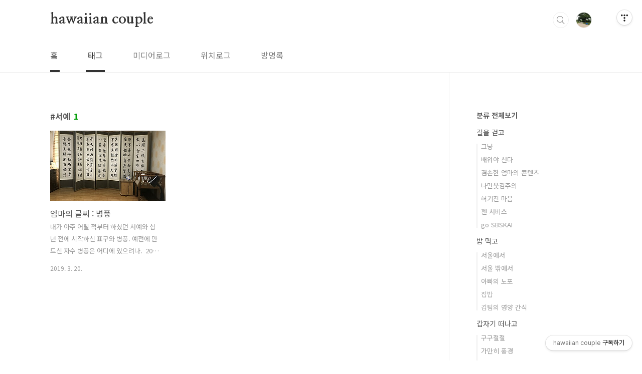

--- FILE ---
content_type: text/html;charset=UTF-8
request_url: https://hawaiiancouple.tistory.com/tag/%EC%84%9C%EC%98%88
body_size: 31516
content:
<!doctype html>
<html lang="ko">
                                                                                <head>
                <script type="text/javascript">if (!window.T) { window.T = {} }
window.T.config = {"TOP_SSL_URL":"https://www.tistory.com","PREVIEW":false,"ROLE":"guest","PREV_PAGE":"","NEXT_PAGE":"","BLOG":{"id":837394,"name":"hawaiiancouple","title":"hawaiian couple","isDormancy":false,"nickName":"하와이안걸","status":"open","profileStatus":"normal"},"NEED_COMMENT_LOGIN":false,"COMMENT_LOGIN_CONFIRM_MESSAGE":"","LOGIN_URL":"https://www.tistory.com/auth/login/?redirectUrl=https://hawaiiancouple.tistory.com/tag/%25EC%2584%259C%25EC%2598%2588","DEFAULT_URL":"https://hawaiiancouple.com","USER":{"name":null,"homepage":null,"id":0,"profileImage":null},"SUBSCRIPTION":{"status":"none","isConnected":false,"isPending":false,"isWait":false,"isProcessing":false,"isNone":true},"IS_LOGIN":false,"HAS_BLOG":false,"IS_SUPPORT":false,"IS_SCRAPABLE":false,"TOP_URL":"http://www.tistory.com","JOIN_URL":"https://www.tistory.com/member/join","PHASE":"prod","ROLE_GROUP":"visitor"};
window.T.entryInfo = null;
window.appInfo = {"domain":"tistory.com","topUrl":"https://www.tistory.com","loginUrl":"https://www.tistory.com/auth/login","logoutUrl":"https://www.tistory.com/auth/logout"};
window.initData = {};

window.TistoryBlog = {
    basePath: "",
    url: "https://hawaiiancouple.com",
    tistoryUrl: "https://hawaiiancouple.tistory.com",
    manageUrl: "https://hawaiiancouple.tistory.com/manage",
    token: "V7FL+jxXp31Vlf8IuuHcPTiTfiis7rGxraGYhu4HQxVLS0mcGOcZyIBwT8o6qhEI"
};
var servicePath = "";
var blogURL = "";</script>

                
                
                
                        <!-- BusinessLicenseInfo - START -->
        
            <link href="https://tistory1.daumcdn.net/tistory_admin/userblog/userblog-0741249a6a6c269748c1bb7c166c9be2da99151d/static/plugin/BusinessLicenseInfo/style.css" rel="stylesheet" type="text/css"/>

            <script>function switchFold(entryId) {
    var businessLayer = document.getElementById("businessInfoLayer_" + entryId);

    if (businessLayer) {
        if (businessLayer.className.indexOf("unfold_license") > 0) {
            businessLayer.className = "business_license_layer";
        } else {
            businessLayer.className = "business_license_layer unfold_license";
        }
    }
}
</script>

        
        <!-- BusinessLicenseInfo - END -->
        <!-- DaumShow - START -->
        <style type="text/css">#daumSearchBox {
    height: 21px;
    background-image: url(//i1.daumcdn.net/imgsrc.search/search_all/show/tistory/plugin/bg_search2_2.gif);
    margin: 5px auto;
    padding: 0;
}

#daumSearchBox input {
    background: none;
    margin: 0;
    padding: 0;
    border: 0;
}

#daumSearchBox #daumLogo {
    width: 34px;
    height: 21px;
    float: left;
    margin-right: 5px;
    background-image: url(//i1.daumcdn.net/img-media/tistory/img/bg_search1_2_2010ci.gif);
}

#daumSearchBox #show_q {
    background-color: transparent;
    border: none;
    font: 12px Gulim, Sans-serif;
    color: #555;
    margin-top: 4px;
    margin-right: 15px;
    float: left;
}

#daumSearchBox #show_btn {
    background-image: url(//i1.daumcdn.net/imgsrc.search/search_all/show/tistory/plugin/bt_search_2.gif);
    width: 37px;
    height: 21px;
    float: left;
    margin: 0;
    cursor: pointer;
    text-indent: -1000em;
}
</style>

        <!-- DaumShow - END -->

<!-- PreventCopyContents - START -->
<meta content="no" http-equiv="imagetoolbar"/>

<!-- PreventCopyContents - END -->

<!-- System - START -->

<!-- System - END -->

        <!-- TistoryProfileLayer - START -->
        <link href="https://tistory1.daumcdn.net/tistory_admin/userblog/userblog-0741249a6a6c269748c1bb7c166c9be2da99151d/static/plugin/TistoryProfileLayer/style.css" rel="stylesheet" type="text/css"/>
<script type="text/javascript" src="https://tistory1.daumcdn.net/tistory_admin/userblog/userblog-0741249a6a6c269748c1bb7c166c9be2da99151d/static/plugin/TistoryProfileLayer/script.js"></script>

        <!-- TistoryProfileLayer - END -->

                
                <meta http-equiv="X-UA-Compatible" content="IE=Edge">
<meta name="format-detection" content="telephone=no">
<script src="//t1.daumcdn.net/tistory_admin/lib/jquery/jquery-3.5.1.min.js" integrity="sha256-9/aliU8dGd2tb6OSsuzixeV4y/faTqgFtohetphbbj0=" crossorigin="anonymous"></script>
<script type="text/javascript" src="//t1.daumcdn.net/tiara/js/v1/tiara-1.2.0.min.js"></script><meta name="referrer" content="always"/>
<meta name="google-adsense-platform-account" content="ca-host-pub-9691043933427338"/>
<meta name="google-adsense-platform-domain" content="tistory.com"/>
<meta name="google-adsense-account" content="ca-pub-5399687500224348"/>
<meta name="description" content=""/>

    <!-- BEGIN OPENGRAPH -->
    <meta property="og:type" content="website"/>
<meta property="og:url" content="https://hawaiiancouple.com"/>
<meta property="og:site_name" content="hawaiian couple"/>
<meta property="og:title" content="'서예' 태그의 글 목록"/>
<meta property="og:description" content=""/>
<meta property="og:image" content="https://img1.daumcdn.net/thumb/R800x0/?scode=mtistory2&fname=https%3A%2F%2Ftistory1.daumcdn.net%2Ftistory%2F837394%2Fattach%2F6a55b0e6b0f2482d89b3659014536d6f"/>
<meta property="og:article:author" content="'하와이안걸'"/>
    <!-- END OPENGRAPH -->

    <!-- BEGIN TWITTERCARD -->
    <meta name="twitter:card" content="summary_large_image"/>
<meta name="twitter:site" content="@TISTORY"/>
<meta name="twitter:title" content="'서예' 태그의 글 목록"/>
<meta name="twitter:description" content=""/>
<meta property="twitter:image" content="https://img1.daumcdn.net/thumb/R800x0/?scode=mtistory2&fname=https%3A%2F%2Ftistory1.daumcdn.net%2Ftistory%2F837394%2Fattach%2F6a55b0e6b0f2482d89b3659014536d6f"/>
    <!-- END TWITTERCARD -->
<script type="module" src="https://tistory1.daumcdn.net/tistory_admin/userblog/userblog-0741249a6a6c269748c1bb7c166c9be2da99151d/static/pc/dist/index.js" defer=""></script>
<script type="text/javascript" src="https://tistory1.daumcdn.net/tistory_admin/userblog/userblog-0741249a6a6c269748c1bb7c166c9be2da99151d/static/pc/dist/index-legacy.js" defer="" nomodule="true"></script>
<script type="text/javascript" src="https://tistory1.daumcdn.net/tistory_admin/userblog/userblog-0741249a6a6c269748c1bb7c166c9be2da99151d/static/pc/dist/polyfills-legacy.js" defer="" nomodule="true"></script>
<link rel="icon" sizes="any" href="https://t1.daumcdn.net/tistory_admin/favicon/tistory_favicon_32x32.ico"/>
<link rel="icon" type="image/svg+xml" href="https://t1.daumcdn.net/tistory_admin/top_v2/bi-tistory-favicon.svg"/>
<link rel="apple-touch-icon" href="https://t1.daumcdn.net/tistory_admin/top_v2/tistory-apple-touch-favicon.png"/>
<link rel="stylesheet" type="text/css" href="https://t1.daumcdn.net/tistory_admin/www/style/font.css"/>
<link rel="stylesheet" type="text/css" href="https://tistory1.daumcdn.net/tistory_admin/userblog/userblog-0741249a6a6c269748c1bb7c166c9be2da99151d/static/style/content.css"/>
<link rel="stylesheet" type="text/css" href="https://tistory1.daumcdn.net/tistory_admin/userblog/userblog-0741249a6a6c269748c1bb7c166c9be2da99151d/static/pc/dist/index.css"/>
<script type="text/javascript">(function() {
    var tjQuery = jQuery.noConflict(true);
    window.tjQuery = tjQuery;
    window.orgjQuery = window.jQuery; window.jQuery = tjQuery;
    window.jQuery = window.orgjQuery; delete window.orgjQuery;
})()</script>
<script type="text/javascript" src="https://tistory1.daumcdn.net/tistory_admin/userblog/userblog-0741249a6a6c269748c1bb7c166c9be2da99151d/static/script/base.js"></script>
<script type="text/javascript" src="//developers.kakao.com/sdk/js/kakao.min.js"></script>

                
<meta charset="UTF-8">
<meta name="viewport" content="user-scalable=no, initial-scale=1.0, maximum-scale=1.0, minimum-scale=1.0, width=device-width">
<title>'서예' 태그의 글 목록</title>
<link rel="stylesheet" href="https://tistory1.daumcdn.net/tistory/837394/skin/style.css?_version_=1637909157">
<script src="//t1.daumcdn.net/tistory_admin/lib/jquery/jquery-1.12.4.min.js"></script>
<style type="text/css">

.entry-content a, .post-header h1 em, .comments h2 .count {color:#009D06}
.comment-form .submit button:hover, .comment-form .submit button:focus {background-color:#009D06}



</style>
	<script data-ad-client="ca-pub-5399687500224348" async src="https://pagead2.googlesyndication.com/pagead/js/adsbygoogle.js"></script>

                
                
                <style type="text/css">.another_category {
    border: 1px solid #E5E5E5;
    padding: 10px 10px 5px;
    margin: 10px 0;
    clear: both;
}

.another_category h4 {
    font-size: 12px !important;
    margin: 0 !important;
    border-bottom: 1px solid #E5E5E5 !important;
    padding: 2px 0 6px !important;
}

.another_category h4 a {
    font-weight: bold !important;
}

.another_category table {
    table-layout: fixed;
    border-collapse: collapse;
    width: 100% !important;
    margin-top: 10px !important;
}

* html .another_category table {
    width: auto !important;
}

*:first-child + html .another_category table {
    width: auto !important;
}

.another_category th, .another_category td {
    padding: 0 0 4px !important;
}

.another_category th {
    text-align: left;
    font-size: 12px !important;
    font-weight: normal;
    word-break: break-all;
    overflow: hidden;
    line-height: 1.5;
}

.another_category td {
    text-align: right;
    width: 80px;
    font-size: 11px;
}

.another_category th a {
    font-weight: normal;
    text-decoration: none;
    border: none !important;
}

.another_category th a.current {
    font-weight: bold;
    text-decoration: none !important;
    border-bottom: 1px solid !important;
}

.another_category th span {
    font-weight: normal;
    text-decoration: none;
    font: 10px Tahoma, Sans-serif;
    border: none !important;
}

.another_category_color_gray, .another_category_color_gray h4 {
    border-color: #E5E5E5 !important;
}

.another_category_color_gray * {
    color: #909090 !important;
}

.another_category_color_gray th a.current {
    border-color: #909090 !important;
}

.another_category_color_gray h4, .another_category_color_gray h4 a {
    color: #737373 !important;
}

.another_category_color_red, .another_category_color_red h4 {
    border-color: #F6D4D3 !important;
}

.another_category_color_red * {
    color: #E86869 !important;
}

.another_category_color_red th a.current {
    border-color: #E86869 !important;
}

.another_category_color_red h4, .another_category_color_red h4 a {
    color: #ED0908 !important;
}

.another_category_color_green, .another_category_color_green h4 {
    border-color: #CCE7C8 !important;
}

.another_category_color_green * {
    color: #64C05B !important;
}

.another_category_color_green th a.current {
    border-color: #64C05B !important;
}

.another_category_color_green h4, .another_category_color_green h4 a {
    color: #3EA731 !important;
}

.another_category_color_blue, .another_category_color_blue h4 {
    border-color: #C8DAF2 !important;
}

.another_category_color_blue * {
    color: #477FD6 !important;
}

.another_category_color_blue th a.current {
    border-color: #477FD6 !important;
}

.another_category_color_blue h4, .another_category_color_blue h4 a {
    color: #1960CA !important;
}

.another_category_color_violet, .another_category_color_violet h4 {
    border-color: #E1CEEC !important;
}

.another_category_color_violet * {
    color: #9D64C5 !important;
}

.another_category_color_violet th a.current {
    border-color: #9D64C5 !important;
}

.another_category_color_violet h4, .another_category_color_violet h4 a {
    color: #7E2CB5 !important;
}
</style>

                
                <link rel="stylesheet" type="text/css" href="https://tistory1.daumcdn.net/tistory_admin/userblog/userblog-0741249a6a6c269748c1bb7c166c9be2da99151d/static/style/revenue.css"/>
<link rel="canonical" href="https://hawaiiancouple.com"/>

<!-- BEGIN STRUCTURED_DATA -->
<script type="application/ld+json">
    {"@context":"http://schema.org","@type":"WebSite","url":"/","potentialAction":{"@type":"SearchAction","target":"/search/{search_term_string}","query-input":"required name=search_term_string"}}
</script>
<!-- END STRUCTURED_DATA -->
<link rel="stylesheet" type="text/css" href="https://tistory1.daumcdn.net/tistory_admin/userblog/userblog-0741249a6a6c269748c1bb7c166c9be2da99151d/static/style/dialog.css"/>
<link rel="stylesheet" type="text/css" href="//t1.daumcdn.net/tistory_admin/www/style/top/font.css"/>
<link rel="stylesheet" type="text/css" href="https://tistory1.daumcdn.net/tistory_admin/userblog/userblog-0741249a6a6c269748c1bb7c166c9be2da99151d/static/style/postBtn.css"/>
<link rel="stylesheet" type="text/css" href="https://tistory1.daumcdn.net/tistory_admin/userblog/userblog-0741249a6a6c269748c1bb7c166c9be2da99151d/static/style/tistory.css"/>
<script type="text/javascript" src="https://tistory1.daumcdn.net/tistory_admin/userblog/userblog-0741249a6a6c269748c1bb7c166c9be2da99151d/static/script/common.js"></script>

                
                </head>
                                                <body id="tt-body-tag" class="layout-aside-right paging-view-more">
                
                
                

<div id="acc-nav">
	<a href="#content">본문 바로가기</a>
</div>
<div id="wrap">
	<header id="header">
		<div class="inner">
			<h1>
				<a href="https://hawaiiancouple.com/">
					
					
						hawaiian couple
					
				</a>
			</h1>
			<div class="util">
				<div class="search">
					
						<input type="text" name="search" value="" placeholder="검색내용을 입력하세요." onkeypress="if (event.keyCode == 13) { try {
    window.location.href = '/search' + '/' + looseURIEncode(document.getElementsByName('search')[0].value);
    document.getElementsByName('search')[0].value = '';
    return false;
} catch (e) {} }">
						<button type="submit" onclick="try {
    window.location.href = '/search' + '/' + looseURIEncode(document.getElementsByName('search')[0].value);
    document.getElementsByName('search')[0].value = '';
    return false;
} catch (e) {}">검색</button>
					
				</div>
				<div class="profile">
					<button type="button"><img alt="블로그 이미지" src="https://tistory1.daumcdn.net/tistory/837394/attach/6a55b0e6b0f2482d89b3659014536d6f"/></button>
					<nav>
						<ul>
							<li><a href="https://hawaiiancouple.tistory.com/manage">관리</a></li>
							<li><a href="https://hawaiiancouple.tistory.com/manage/entry/post ">글쓰기</a></li>
							<li class="login"><a href="#">로그인</a></li>
							<li class="logout"><a href="#">로그아웃</a></li>
						</ul>
					</nav>
				</div>
				<button type="button" class="menu"><span>메뉴</span></button>
			</div>
			<nav id="gnb">
				<ul>
  <li class="t_menu_home first"><a href="/" target="">홈</a></li>
  <li class="t_menu_tag"><a href="/tag" target="">태그</a></li>
  <li class="t_menu_medialog"><a href="/media" target="">미디어로그</a></li>
  <li class="t_menu_location"><a href="/location" target="">위치로그</a></li>
  <li class="t_menu_guestbook last"><a href="/guestbook" target="">방명록</a></li>
</ul>
			</nav>
		</div>
	</header>
	<section id="container">
		
		<div class="content-wrap">
			<article id="content">
				

				

				

				

				
					<div class="post-header">
						<h1><span>서예</span><em>1</em></h1>
					</div>
					
				

				

				<div class="inner">
					            
                

		
			<div class="post-item">
				<a href="/1393">
					<span class="thum">
						
							<img src="//i1.daumcdn.net/thumb/C230x300/?fname=https%3A%2F%2Ft1.daumcdn.net%2Fcfile%2Ftistory%2F9928FD335C91D5072D" alt="">
						
					</span>
					<span class="title">엄마의 글씨 : 병풍</span>
					<span class="excerpt">내가 아주 어릴 적부터 하셨던 서예와 십년 전에 시작하신 표구와 병풍. 예전에 만드신 자수 병풍은 어디에 있으려나. ​ 2019년 설날. ​작품이 늘어나면 밑으로 계속 꼬리를 내릴 예정입니다. 이젠 정말 끝.</span>
				<span class="meta">
						<span class="date">2019. 3. 20.</span>
					</span>
				</a>
			</div>
		

		

	
                
            

				</div>

				

				

				
					<div class="pagination">
						<a  class="prev no-more-prev">이전</a>
						
							<a href="/tag/%EC%84%9C%EC%98%88?page=1"><span class="selected">1</span></a>
						
						<a  class="next no-more-next">다음</a>
					</div>
				

				

			</article>
			<aside id="aside" class="sidebar">

					<div class="sidebar-1">
						            
								<!-- 카테고리 -->
								<nav class="category">
									<ul class="tt_category"><li class=""><a href="/category" class="link_tit"> 분류 전체보기 </a>
  <ul class="category_list"><li class=""><a href="/category/%EA%B8%B8%EC%9D%84%20%EA%B1%B7%EA%B3%A0" class="link_item"> 길을 걷고 </a>
  <ul class="sub_category_list"><li class=""><a href="/category/%EA%B8%B8%EC%9D%84%20%EA%B1%B7%EA%B3%A0/%EA%B7%B8%EB%83%A5" class="link_sub_item"> 그냥 </a></li>
<li class=""><a href="/category/%EA%B8%B8%EC%9D%84%20%EA%B1%B7%EA%B3%A0/%EB%B0%B0%EC%9B%8C%EC%95%BC%20%EC%82%B0%EB%8B%A4" class="link_sub_item"> 배워야 산다 </a></li>
<li class=""><a href="/category/%EA%B8%B8%EC%9D%84%20%EA%B1%B7%EA%B3%A0/%EA%B2%B8%EC%86%90%ED%95%9C%20%EC%97%84%EB%A7%88%EC%9D%98%20%EC%BD%98%ED%85%90%EC%B8%A0" class="link_sub_item"> 겸손한 엄마의 콘텐츠 </a></li>
<li class=""><a href="/category/%EA%B8%B8%EC%9D%84%20%EA%B1%B7%EA%B3%A0/%EB%82%98%EB%A7%8C%EC%9B%83%EA%B9%80%EC%A3%BC%EC%9D%98" class="link_sub_item"> 나만웃김주의 </a></li>
<li class=""><a href="/category/%EA%B8%B8%EC%9D%84%20%EA%B1%B7%EA%B3%A0/%ED%97%88%EA%B8%B0%EC%A7%84%20%EB%A7%88%EC%9D%8C" class="link_sub_item"> 허기진 마음 </a></li>
<li class=""><a href="/category/%EA%B8%B8%EC%9D%84%20%EA%B1%B7%EA%B3%A0/%ED%8E%9C%20%EC%84%9C%EB%B9%84%EC%8A%A4" class="link_sub_item"> 펜 서비스 </a></li>
<li class=""><a href="/category/%EA%B8%B8%EC%9D%84%20%EA%B1%B7%EA%B3%A0/go%20SBSKAI" class="link_sub_item"> go SBSKAI </a></li>
</ul>
</li>
<li class=""><a href="/category/%EB%B0%A5%20%EB%A8%B9%EA%B3%A0" class="link_item"> 밥 먹고 </a>
  <ul class="sub_category_list"><li class=""><a href="/category/%EB%B0%A5%20%EB%A8%B9%EA%B3%A0/%EC%84%9C%EC%9A%B8%EC%97%90%EC%84%9C" class="link_sub_item"> 서울에서 </a></li>
<li class=""><a href="/category/%EB%B0%A5%20%EB%A8%B9%EA%B3%A0/%EC%84%9C%EC%9A%B8%20%EB%B0%96%EC%97%90%EC%84%9C" class="link_sub_item"> 서울 밖에서 </a></li>
<li class=""><a href="/category/%EB%B0%A5%20%EB%A8%B9%EA%B3%A0/%EC%95%84%EB%B9%A0%EC%9D%98%20%EB%85%B8%ED%8F%AC" class="link_sub_item"> 아빠의 노포 </a></li>
<li class=""><a href="/category/%EB%B0%A5%20%EB%A8%B9%EA%B3%A0/%EC%A7%91%EB%B0%A5" class="link_sub_item"> 집밥 </a></li>
<li class=""><a href="/category/%EB%B0%A5%20%EB%A8%B9%EA%B3%A0/%EA%B9%80%ED%8C%80%EC%9D%98%20%EC%98%81%EC%96%91%20%EA%B0%84%EC%8B%9D" class="link_sub_item"> 김팀의 영양 간식 </a></li>
</ul>
</li>
<li class=""><a href="/category/%EA%B0%91%EC%9E%90%EA%B8%B0%20%EB%96%A0%EB%82%98%EA%B3%A0" class="link_item"> 갑자기 떠나고 </a>
  <ul class="sub_category_list"><li class=""><a href="/category/%EA%B0%91%EC%9E%90%EA%B8%B0%20%EB%96%A0%EB%82%98%EA%B3%A0/%EA%B5%AC%EA%B5%AC%EC%A0%88%EC%A0%88" class="link_sub_item"> 구구절절 </a></li>
<li class=""><a href="/category/%EA%B0%91%EC%9E%90%EA%B8%B0%20%EB%96%A0%EB%82%98%EA%B3%A0/%EA%B0%80%EB%A7%8C%ED%9E%88%20%ED%92%8D%EA%B2%BD" class="link_sub_item"> 가만히 풍경 </a></li>
<li class=""><a href="/category/%EA%B0%91%EC%9E%90%EA%B8%B0%20%EB%96%A0%EB%82%98%EA%B3%A0/%EA%B8%B0%EB%82%B4%EC%8B%9D%20%EC%9D%B4%EC%95%BC%EA%B8%B0" class="link_sub_item"> 기내식 이야기 </a></li>
</ul>
</li>
<li class=""><a href="/category/%EC%9D%8C%EC%95%85%20%EB%93%A3%EA%B3%A0" class="link_item"> 음악 듣고 </a>
  <ul class="sub_category_list"><li class=""><a href="/category/%EC%9D%8C%EC%95%85%20%EB%93%A3%EA%B3%A0/%EC%98%A4%EB%8A%98%EC%9D%98%20%EB%85%B8%EB%9E%98" class="link_sub_item"> 오늘의 노래 </a></li>
<li class=""><a href="/category/%EC%9D%8C%EC%95%85%20%EB%93%A3%EA%B3%A0/NAVER" class="link_sub_item"> NAVER </a></li>
<li class=""><a href="/category/%EC%9D%8C%EC%95%85%20%EB%93%A3%EA%B3%A0/m.net" class="link_sub_item"> m.net </a></li>
<li class=""><a href="/category/%EC%9D%8C%EC%95%85%20%EB%93%A3%EA%B3%A0/%EB%8D%94%EB%B8%94%20%EB%8D%B0%ED%81%AC" class="link_sub_item"> 더블 데크 </a></li>
</ul>
</li>
<li class=""><a href="/category/%EC%96%B8%EC%A0%A0%EA%B0%80%20%EB%88%8C%EB%9F%AC%EC%95%89%EA%B8%B0" class="link_item"> 언젠가 눌러앉기 </a>
  <ul class="sub_category_list"><li class=""><a href="/category/%EC%96%B8%EC%A0%A0%EA%B0%80%20%EB%88%8C%EB%9F%AC%EC%95%89%EA%B8%B0/2016%2C%20Dallas" class="link_sub_item"> 2016, Dallas </a></li>
<li class=""><a href="/category/%EC%96%B8%EC%A0%A0%EA%B0%80%20%EB%88%8C%EB%9F%AC%EC%95%89%EA%B8%B0/2013%2C%20Malta" class="link_sub_item"> 2013, Malta </a></li>
<li class=""><a href="/category/%EC%96%B8%EC%A0%A0%EA%B0%80%20%EB%88%8C%EB%9F%AC%EC%95%89%EA%B8%B0/2012-2013%2C%20India" class="link_sub_item"> 2012-2013, India </a></li>
<li class=""><a href="/category/%EC%96%B8%EC%A0%A0%EA%B0%80%20%EB%88%8C%EB%9F%AC%EC%95%89%EA%B8%B0/2004-2006%2C%20Japan" class="link_sub_item"> 2004-2006, Japan </a></li>
<li class=""><a href="/category/%EC%96%B8%EC%A0%A0%EA%B0%80%20%EB%88%8C%EB%9F%AC%EC%95%89%EA%B8%B0/Homework%20" class="link_sub_item"> Homework  </a></li>
</ul>
</li>
</ul>
</li>
</ul>

								</nav>
							
					</div>
					<div class="sidebar-2">
						
								<!-- 공지사항 -->
								
									<div class="notice">
										<h2>공지사항</h2>
										<ul>
											
												<li><a href="/notice/1936">2025 Frozen</a></li>
											
												<li><a href="/notice/1919">2024 사바사나</a></li>
											
												<li><a href="/notice/1843">2022 에너지의 행방</a></li>
											
												<li><a href="/notice/1818">2021 안녕이란 말 대신 작은 구독 하나만</a></li>
											
												<li><a href="/notice/1656">2020 콜라보 선언</a></li>
											
										</ul>
									</div>
								
							
								<!-- 최근글/인기글 -->
								<div class="post-list tab-ui">
									<div id="recent" class="tab-list">
										<h2>최근글</h2>
										<ul>
											
										</ul>
									</div>
									<div id="popular" class="tab-list">
										<h2>인기글</h2>
										<ul>
											
										</ul>
									</div>
								</div>
							
								<!-- 최근댓글 -->
								<div class="recent-comment">
									<h2>최근댓글</h2>
									<ul>
										
									</ul>
								</div>
							
								<!-- Facebook/Twitter -->
								<div class="social-list tab-ui">
									
									
										<div id="twitter" class="tab-list">
											<h2>Twitter</h2>
											<a class="twitter-timeline" data-width="230" data-height="400" href="https://twitter.com/hawaiiancouple?ref_src=twsrc%5Etfw">https://twitter.com/hawaiiancouple</a>
											<script async src="https://platform.twitter.com/widgets.js" charset="utf-8"></script>
										</div>
									
								</div>
							
						
								<!-- 태그 -->
								<div class="tags">
									<h2>태그</h2>
									
										<a href="/tag/%EC%9D%B8%ED%85%8C%EB%A6%AC%EC%96%B4">인테리어</a>
									
										<a href="/tag/%EC%B9%B4%EC%9D%B4%EC%8A%A4%ED%8A%B8">카이스트</a>
									
										<a href="/tag/%EC%B9%BC%EA%B5%AD%EC%88%98%EB%A7%9B%EC%A7%91">칼국수맛집</a>
									
										<a href="/tag/%EB%B6%80%EB%B6%80%EC%B7%A8%EB%AF%B8">부부취미</a>
									
										<a href="/tag/%EC%97%BC%EC%B0%BD%EB%8F%99%EB%A7%9B%EC%A7%91">염창동맛집</a>
									
										<a href="/tag/%EC%A0%9C%EB%B9%B5%EC%8B%A4%EA%B8%B0">제빵실기</a>
									
										<a href="/tag/%EC%A0%9C%EA%B3%BC%EC%A0%9C%EB%B9%B5">제과제빵</a>
									
										<a href="/tag/%EC%9A%94%EB%A6%AC">요리</a>
									
										<a href="/tag/%EB%93%B1%EC%B4%8C%EC%97%AD%EB%A7%9B%EC%A7%91">등촌역맛집</a>
									
										<a href="/tag/%EC%83%81%EC%95%94%EB%8F%99%EC%A0%90%EC%8B%AC">상암동점심</a>
									
										<a href="/tag/%EB%93%B1%EC%B4%8C%EB%8F%99%EB%A7%9B%EC%A7%91">등촌동맛집</a>
									
										<a href="/tag/%EC%98%AC%EC%88%98%EB%A6%AC">올수리</a>
									
										<a href="/tag/%EC%A0%9C%EA%B3%BC%EC%8B%A4%EA%B8%B0">제과실기</a>
									
										<a href="/tag/%EA%B9%80%ED%8F%AC%EB%A7%9B%EC%A7%91">김포맛집</a>
									
										<a href="/tag/%EC%83%81%EC%95%94%EB%8F%99%EB%A7%9B%EC%A7%91">상암동맛집</a>
									
										<a href="/tag/%EC%A4%91%EB%B6%80%EC%97%AC%EC%84%B1%EB%B0%9C%EC%A0%84%EC%84%BC%ED%84%B0">중부여성발전센터</a>
									
										<a href="/tag/%EB%B9%85%EB%B1%85">빅뱅</a>
									
										<a href="/tag/%EA%B4%91%ED%99%94%EB%AC%B8%EB%A7%9B%EC%A7%91">광화문맛집</a>
									
										<a href="/tag/%EC%9D%84%EC%A7%80%EB%A1%9C%EB%A7%9B%EC%A7%91">을지로맛집</a>
									
										<a href="/tag/%EA%B4%91%ED%99%94%EB%AC%B8%EC%A0%90%EC%8B%AC">광화문점심</a>
									
										<a href="/tag/%EB%AA%A9%EB%8F%99%EB%A7%9B%EC%A7%91">목동맛집</a>
									
										<a href="/tag/%EA%B0%95%EC%84%9C%EA%B5%AC%EB%A7%9B%EC%A7%91">강서구맛집</a>
									
										<a href="/tag/%EC%A0%9C%EA%B3%BC%EC%9E%90%EA%B2%A9%EC%A6%9D">제과자격증</a>
									
										<a href="/tag/%EC%88%98%EB%A6%AC">수리</a>
									
										<a href="/tag/%EC%A0%9C%EB%B9%B5%EC%9E%90%EA%B2%A9%EC%A6%9D">제빵자격증</a>
									
										<a href="/tag/%EC%97%AD%EC%82%BC%EB%8F%99%EC%A0%90%EC%8B%AC">역삼동점심</a>
									
										<a href="/tag/%EC%95%84%ED%8C%8C%ED%8A%B8%EC%88%98%EB%A6%AC">아파트수리</a>
									
										<a href="/tag/%EC%97%BC%EC%B0%BD%EC%97%AD%EB%A7%9B%EC%A7%91">염창역맛집</a>
									
										<a href="/tag/%EB%B6%80%EB%B6%80%EC%9A%94%EB%A6%AC">부부요리</a>
									
										<a href="/tag/%EC%84%A0%EB%A6%89%EC%97%AD%EC%A0%90%EC%8B%AC">선릉역점심</a>
									
								</div>
							
								<!-- 전체 방문자 -->
								<div class="count">
									<h2>전체 방문자</h2>
									<p class="total"></p>
									<p>Today : </p>
									<p>Yesterday : </p>
								</div>
							
								<!-- 소셜 채널 -->
								<div class="social-channel">
									<ul>
										
										<li class="instagram"><a href="https://www.instagram.com/smileejy">인스타그램</a></li>
										<li class="twitter"><a href="https://twitter.com/hawaiiancouple">트위터</a></li>
										
									</ul>
								</div>
							
					</div>
				</aside>
		</div>
	</section>
	<hr>
	<footer id="footer">
		<div class="inner">
			<div class="order-menu">
				
				
				
				
			</div>
			<a href="#" class="page-top">TOP</a>
			<p class="meta">smileejy@hanmail.net</p>
			<p class="copyright">이젠 정말 끝.</p>
		</div>
	</footer>
</div>

<script src="https://tistory1.daumcdn.net/tistory/837394/skin/images/script.js?_version_=1637909157"></script>
<div class="#menubar menu_toolbar toolbar_rb">
  <h2 class="screen_out">티스토리툴바</h2>
<div class="btn_tool"><button class="btn_menu_toolbar btn_subscription  #subscribe" data-blog-id="837394" data-url="https://hawaiiancouple.tistory.com" data-device="web_pc"><strong class="txt_tool_id">hawaiian couple</strong><em class="txt_state">구독하기</em><span class="img_common_tistory ico_check_type1"></span></button></div></div>
<div class="#menubar menu_toolbar "><div class="btn_tool btn_tool_type1" id="menubar_wrapper" data-tistory-react-app="Menubar"></div></div>
<div class="layer_tooltip">
  <div class="inner_layer_tooltip">
    <p class="desc_g"></p>
  </div>
</div>
<div id="editEntry" style="position:absolute;width:1px;height:1px;left:-100px;top:-100px"></div>


                        <!-- CallBack - START -->
        <script>                    (function () { 
                        var blogTitle = 'hawaiian couple';
                        
                        (function () {
    function isShortContents () {
        return window.getSelection().toString().length < 30;
    }
    function isCommentLink (elementID) {
        return elementID === 'commentLinkClipboardInput'
    }

    function copyWithSource (event) {
        if (isShortContents() || isCommentLink(event.target.id)) {
            return;
        }
        var range = window.getSelection().getRangeAt(0);
        var contents = range.cloneContents();
        var temp = document.createElement('div');

        temp.appendChild(contents);

        var url = document.location.href;
        var decodedUrl = decodeURI(url);
        var postfix = ' [' + blogTitle + ':티스토리]';

        event.clipboardData.setData('text/plain', temp.innerText + '\n출처: ' + decodedUrl + postfix);
        event.clipboardData.setData('text/html', '<pre data-ke-type="codeblock">' + temp.innerHTML + '</pre>' + '출처: <a href="' + url + '">' + decodedUrl + '</a>' + postfix);
        event.preventDefault();
    }

    document.addEventListener('copy', copyWithSource);
})()

                    })()</script>

        <!-- CallBack - END -->

<!-- DragSearchHandler - START -->
<script src="//search1.daumcdn.net/search/statics/common/js/g/search_dragselection.min.js"></script>

<!-- DragSearchHandler - END -->

        <!-- PreventCopyContents - START -->
        <script type="text/javascript">document.oncontextmenu = new Function ('return false');
document.ondragstart = new Function ('return false');
document.onselectstart = new Function ('return false');
document.body.style.MozUserSelect = 'none';</script>
<script type="text/javascript" src="https://tistory1.daumcdn.net/tistory_admin/userblog/userblog-0741249a6a6c269748c1bb7c166c9be2da99151d/static/plugin/PreventCopyContents/script.js"></script>

        <!-- PreventCopyContents - END -->

                
                <div style="margin:0; padding:0; border:none; background:none; float:none; clear:none; z-index:0"></div>
<script type="text/javascript" src="https://tistory1.daumcdn.net/tistory_admin/userblog/userblog-0741249a6a6c269748c1bb7c166c9be2da99151d/static/script/common.js"></script>
<script type="text/javascript">window.roosevelt_params_queue = window.roosevelt_params_queue || [{channel_id: 'dk', channel_label: '{tistory}'}]</script>
<script type="text/javascript" src="//t1.daumcdn.net/midas/rt/dk_bt/roosevelt_dk_bt.js" async="async"></script>

                
                <script>window.tiara = {"svcDomain":"user.tistory.com","section":"블로그","trackPage":"태그목록_보기","page":"태그","key":"837394","customProps":{"userId":"0","blogId":"837394","entryId":"null","role":"guest","trackPage":"태그목록_보기","filterTarget":false},"entry":null,"kakaoAppKey":"3e6ddd834b023f24221217e370daed18","appUserId":"null"}</script>
<script type="module" src="https://t1.daumcdn.net/tistory_admin/frontend/tiara/v1.0.5/index.js"></script>
<script src="https://t1.daumcdn.net/tistory_admin/frontend/tiara/v1.0.5/polyfills-legacy.js" nomodule="true" defer="true"></script>
<script src="https://t1.daumcdn.net/tistory_admin/frontend/tiara/v1.0.5/index-legacy.js" nomodule="true" defer="true"></script>

                </body>
</html>

--- FILE ---
content_type: text/html; charset=utf-8
request_url: https://www.google.com/recaptcha/api2/aframe
body_size: 267
content:
<!DOCTYPE HTML><html><head><meta http-equiv="content-type" content="text/html; charset=UTF-8"></head><body><script nonce="vsVxBuvbeLomVUBwzbf6Jg">/** Anti-fraud and anti-abuse applications only. See google.com/recaptcha */ try{var clients={'sodar':'https://pagead2.googlesyndication.com/pagead/sodar?'};window.addEventListener("message",function(a){try{if(a.source===window.parent){var b=JSON.parse(a.data);var c=clients[b['id']];if(c){var d=document.createElement('img');d.src=c+b['params']+'&rc='+(localStorage.getItem("rc::a")?sessionStorage.getItem("rc::b"):"");window.document.body.appendChild(d);sessionStorage.setItem("rc::e",parseInt(sessionStorage.getItem("rc::e")||0)+1);localStorage.setItem("rc::h",'1762393903140');}}}catch(b){}});window.parent.postMessage("_grecaptcha_ready", "*");}catch(b){}</script></body></html>